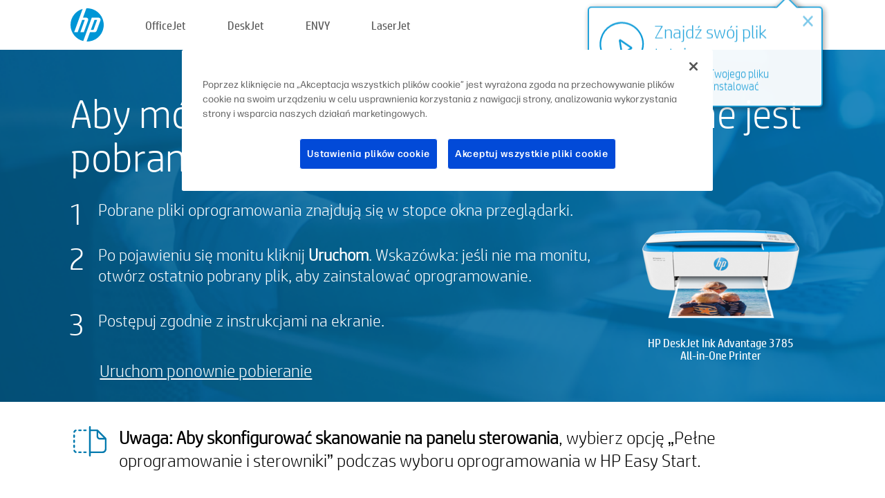

--- FILE ---
content_type: text/html;charset=UTF-8
request_url: https://123.hp.com/pl/pl/devices/DJ3785IA/downloading;jsessionid=B35BA2FB32B1A4D111AB1FD05CB623D8;jsessionid=9B54A97F55854B20D4A7EF56D080D3E1;jsessionid=63D4D499ACDBA9BF459A7A07F798CF66;jsessionid=564DC46E268864AC0CDBA9ED522A41E9;jsessionid=86FE7E30BE595EE3EF8E51B149BAD6BA;jsessionid=4714D1B4C94183E33A7D62E589B773AE;jsessionid=1D36E98B3C5B05234287EDEDABF273F7;jsessionid=A0B899B45E4DD4B3024941AD3FA260B8;jsessionid=91504ADB339535A3BB26748B3A361C7C;jsessionid=DA023B95B93E114BB2FCB84A4B5E19DD;jsessionid=A919B0ECAF1C7307FCE198AC431F12EE;jsessionid=EF2DCFA1056D17126A45E73EEA3B8ACB;jsessionid=11DFD0F5E56A4FB50A7A481370A40A86;jsessionid=5F4A31CE470D7271CC081C3D39E5484A
body_size: 6163
content:
<!doctype html>
<html
  country="PL" lang="pl" dir="ltr"
>
  <head>
    
    <meta content="IE=edge" http-equiv="X-UA-Compatible" />
    <meta content="hpi" name="company_code" />
    <meta content="IPG" name="bu" />
    <meta content="text/html; charset=UTF-8" http-equiv="Content-Type" />
    <!-- <meta content="Welcome to the simplest way to setup your printer from a computer or mobile device. Easily download software, connect to a network, and print across devices." name="description" /> -->
    <meta name="description" content="Witamy w oficjalnej witrynie HP®, za pomocą której można skonfigurować drukarkę.  Rozpocznij pracę z nową drukarką od pobrania oprogramowania.  Będziesz mieć możliwość podłączenia drukarki do sieci i drukowania z różnych urządzeń." />
    <meta content="hpexpnontridion" name="hp_design_version" />
    <meta
      content="hp drivers, hp driver, hp downloads, hp download drivers, hp printer drivers, hp printers drivers, hp scanner drivers, hp printer driver, hp print drivers, hp printer drivers download"
      name="keywords"
    />
    <meta content="support.drivers" name="lifecycle" />
    <meta content="Solutions" name="page_content" />
    <meta content="follow, index" name="robots" />
    <meta content="Segment Neutral" name="segment" />
    <meta name="target_country" content="pl" />
    <meta content=" R11849 " name="web_section_id" />
    <meta content="True" name="HandheldFriendly" />
    <meta content="width=device-width, initial-scale=1.0" name="viewport" />

    <!-- CSS  -->
    <link media="screen" rel="stylesheet" href="/resources/assets/css/page/123fontstyles.css" />
    <link media="screen" rel="stylesheet" href="/resources/assets/dist/application.min.css" />
    <link rel="stylesheet" href="/resources/assets/css/vendor/jquery.typeahead.min.css" type="text/css" />

    <!--  JavaScript -->
    <script src="/resources/assets/js/vendor/jquery/jquery-3.7.1.min.js"></script>

    <script defer="defer" src="/resources/assets/js/vendor/jquery/can.jquery.min.js" type="text/javascript"></script>

    <script async src="//www.hp.com/cma/ng/lib/exceptions/privacy-banner.js"></script>
    <script defer="defer" src="/resources/assets/js/page/tooltipster.main.min.js" type="text/javascript"></script>
    <script
      defer="defer"
      src="/resources/assets/js/page/tooltipster.bundle.min.js"
      type="text/javascript"
    ></script>
    <script defer="defer" src="https://www8.hp.com/caas/header-footer/pl/pl/default/latest.r?contentType=js&amp;hide_country_selector=true" type="text/javascript"></script>
    <script defer="defer" src="/resources/assets/js/vendor/base.min.js" type="text/javascript"></script>
    <script defer="defer" src="/resources/assets/dist/application.min.js" type="text/javascript"></script>

    <script type="text/javascript">
      //UDL Analytics - GTM tag
      (function (w, d, s, l, i) {
        w[l] = w[l] || [];
        w[l].push({
          "gtm.start": new Date().getTime(),
          event: "gtm.js",
        });
        var f = d.getElementsByTagName(s)[0],
          j = d.createElement(s),
          dl = l != "dataLayer" ? "&amp;l=" + l : "";
        j.async = true;
        j.src = "https://www.googletagmanager.com/gtm.js?id=" + i + dl;
        f.parentNode.insertBefore(j, f);
      })(window, document, "script", "dataLayer", "GTM-MZXB4R4");
    </script>
  
    <title>123.hp.com - HP DeskJet Ink Advantage 3785 All-in-One Printer SW Download</title>
    <link rel="stylesheet" href="/resources/assets/css/page/downloading.css" type="text/css" />
    <link rel="stylesheet" href="/resources/assets/css/page/swls-delay.css" type="text/css" />
    <link rel="stylesheet" href="/resources/assets/css/page/flex-design.css" type="text/css" />
    <script defer="defer" src="/resources/assets/js/vendor/bodymovin.js" type="text/javascript"></script>
    <script defer="defer" src="/resources/assets/js/page/downloading.js" type="text/javascript"></script>
    <script src="https://cdn.optimizely.com/js/11773710518.js"></script>
    <script type="text/javascript">
      var pageName = "downloading_sw_" + "DJ3785IA".toLowerCase();

      //UDL Analytics - data layer
      dataLayer.push({
        event: "e_pageView",
        pageNameL5: pageName,
      });
    </script>
  </head>
  <body>
    <div
      class="header-123"
      id="header-123"
    >
      <div class="header-container">
        <div class="hp-logo">
          <a
            href="/pl/pl/"
            title="123.hp.com — Konfigurowanie drukarki z oficjalnej witryny HP®"
          >
            <img alt="123.hp.com — Konfigurowanie drukarki z oficjalnej witryny HP®" src="/resources/assets/img/hp-logo.svg" />
          </a>
        </div>
        <ul class="header-menu">
          <li>
            <a href="/pl/pl/printers/officejet"
              >OfficeJet</a
            >
          </li>
          <li>
            <a href="/pl/pl/printers/deskjet"
              >DeskJet</a
            >
          </li>
          <li>
            <a href="/pl/pl/printers/envy">ENVY</a>
          </li>
          <li>
            <a href="/pl/pl/printers/laserjet"
              >LaserJet</a
            >
          </li>
        </ul>
      </div>
    </div>
    <div>
      <input id="deviceId" value="DJ3785IA" type="hidden" />
      <input id="supportUrl" value="https://h20180.www2.hp.com/apps/Nav?h_product=12099990&amp;h_client=S-A-10020-1&amp;h_lang=pl&amp;h_cc=pl&amp;h_pagetype=s-002" type="hidden" />
      <input id="languageDirection" value="ltr" type="hidden" />
      <input id="videoUrl" value="" type="hidden" />
      <input id="driverUrl" value="https://ftp.hp.com/pub/softlib/software12/HP_Quick_Start/osx/HP_Easy_Start/HP_Easy_Start.app.zip" type="hidden" />
      <input id="browser" value="Chrome 131.0" type="hidden" />
      <input id="isIE" value="false" type="hidden" />
      <input id="isEdge" value="false" type="hidden" />
      <input id="isMacOs" value="true" type="hidden" />
      <input id="lang" value="pl" type="hidden" />
      <input id="printerSetupUrl" value="https://support.hp.com/pl-pl/printer-setup" type="hidden" />
      <input id="printerTroubleshootUrl" value="https://support.hp.com/printer-setup" type="hidden" />
      <input id="printerVideoUrl" value="https://support.hp.com" type="hidden" />
      <input id="appStoreUrl" value="" type="hidden" />
    </div>
    <div id="one23-overlay"></div>
    <main class="vertical">
      <div class="horizontal centered top-content standard-bg">
        <div class="main-content vertical">
          <div class="page-header vertical centered shrink-off">Aby móc drukować i skanować, konieczne jest pobranie oprogramowania</div>
          <div class="horizontal top-content space-between">
            <div class="vertical">
              <div class="content-text">
      <div>
        
        
        
        <div id="download-instructions">
          <ol>
            <li>
              <span>Pobrane pliki oprogramowania znajdują się w stopce okna przeglądarki.</span>
            </li>
            <li>
              <span>Po pojawieniu się monitu kliknij <b>Uruchom</b>. Wskazówka: jeśli nie ma monitu, otwórz ostatnio pobrany plik, aby zainstalować oprogramowanie.</span>
            </li>
            <li>
              <span>Postępuj zgodnie z instrukcjami na ekranie.</span>
            </li>
          </ol>
        </div>
      </div>
    </div>
              <div
                class="trouble-link"
                id="trouble-restart"
              ><a id="restart-link" href="JavaScript:void(0)">Uruchom ponownie pobieranie</a></div>
            </div>
            <div class="vertical side-images">
              <div class="printer-container">
                
                <div class="printer-image">
                  
                  <img
                    alt="Printer"
                    class="printer-image"
                    src="/resources/printer_images/DJ3785IA/290x245.png"
                  />
                </div>
                <div class="printer-title">HP DeskJet Ink Advantage 3785 All-in-One Printer</div>
              </div>
            </div>
          </div>
        </div>
      </div>
      <div class="horizontal centered">
        <div class="main-content vertical">
          <div class="support-list">
            <div class="support-item">
              <div class="support-header horizontal">
                <div class="support-header-icon">
                  <img src="/resources/assets/img/scan_icon.svg" />
                </div>
                <div class="support-note"><b>Uwaga: Aby skonfigurować skanowanie na panelu sterowania</b>, wybierz opcję „Pełne oprogramowanie i sterowniki” podczas wyboru oprogramowania w HP Easy Start.</div>
              </div>
            </div>
            <div class="top-horizontal-line"></div>
            <div class="support-item">
              <div class="support-header horizontal support-header-printer">
                <div class="support-header-icon troubleshoot">
                  <img src="/resources/assets/img/support_icon_printer.svg" />
                </div>
                <div class="support-printer">Potrzebujesz pomocy w rozwiązywaniu problemów podczas konfiguracji drukarki?<br> <a id="printer-troubleshoot-url">Rozwiąż problemy z konfiguracją</a></div>
              </div>
              <div class="support-header horizontal support-header-printer">
                <div class="support-header-icon video">
                  <img src="/resources/assets/img/support_icon_video.svg" />
                </div>
                <div class="support-printer">Znajdź dodatkowe informacje i filmy dotyczące konfiguracji<br> <a id="printer-setup-url">Odwiedź stronę pomocy technicznej HP</a></div>
              </div>
            </div>
          </div>
          <div id="country-selector-container">
      <div
        id="country-selector"
      >
        <i
          id="tooltip-image"
          class="sprite-sheet-flags sprite-flag sprite-flag-pl"
        ></i>
        <a class="tooltip country-tooltip" id="tooltip-text">Polska</a>
        <div class="down-tooltip" id="country-selector-tooltip" style="left: 0px; bottom: 35px; display: none">
          <div id="supported-countries">
      <div>
        <div>
          <div class="country-selector-header">Wybierz swoją lokalizację/język</div>
          <table class="country-selector-table">
            <!-- Row 1 -->
            <tr>
              <td id="country-item">
      <div>
        <i
          class="sprite-sheet-flags sprite-flag sprite-flag-au"
        ></i>
        <a
          href="/au/en/devices/DJ3785IA/downloading;jsessionid=B35BA2FB32B1A4D111AB1FD05CB623D8;jsessionid=9B54A97F55854B20D4A7EF56D080D3E1;jsessionid=63D4D499ACDBA9BF459A7A07F798CF66;jsessionid=564DC46E268864AC0CDBA9ED522A41E9;jsessionid=86FE7E30BE595EE3EF8E51B149BAD6BA;jsessionid=4714D1B4C94183E33A7D62E589B773AE;jsessionid=1D36E98B3C5B05234287EDEDABF273F7;jsessionid=A0B899B45E4DD4B3024941AD3FA260B8;jsessionid=91504ADB339535A3BB26748B3A361C7C;jsessionid=DA023B95B93E114BB2FCB84A4B5E19DD;jsessionid=A919B0ECAF1C7307FCE198AC431F12EE;jsessionid=EF2DCFA1056D17126A45E73EEA3B8ACB;jsessionid=11DFD0F5E56A4FB50A7A481370A40A86;jsessionid=5F4A31CE470D7271CC081C3D39E5484A"
          id="au_en"
        >Australia</a>
      </div>
    </td>
              <td id="country-item">
      <div>
        <i
          class="sprite-sheet-flags sprite-flag sprite-flag-in"
        ></i>
        <a
          href="/in/en/devices/DJ3785IA/downloading;jsessionid=B35BA2FB32B1A4D111AB1FD05CB623D8;jsessionid=9B54A97F55854B20D4A7EF56D080D3E1;jsessionid=63D4D499ACDBA9BF459A7A07F798CF66;jsessionid=564DC46E268864AC0CDBA9ED522A41E9;jsessionid=86FE7E30BE595EE3EF8E51B149BAD6BA;jsessionid=4714D1B4C94183E33A7D62E589B773AE;jsessionid=1D36E98B3C5B05234287EDEDABF273F7;jsessionid=A0B899B45E4DD4B3024941AD3FA260B8;jsessionid=91504ADB339535A3BB26748B3A361C7C;jsessionid=DA023B95B93E114BB2FCB84A4B5E19DD;jsessionid=A919B0ECAF1C7307FCE198AC431F12EE;jsessionid=EF2DCFA1056D17126A45E73EEA3B8ACB;jsessionid=11DFD0F5E56A4FB50A7A481370A40A86;jsessionid=5F4A31CE470D7271CC081C3D39E5484A"
          id="in_en"
        >India</a>
      </div>
    </td>
              <td id="country-item">
      <div>
        <i
          class="sprite-sheet-flags sprite-flag sprite-flag-pl"
        ></i>
        <a
          href="/pl/pl/devices/DJ3785IA/downloading;jsessionid=B35BA2FB32B1A4D111AB1FD05CB623D8;jsessionid=9B54A97F55854B20D4A7EF56D080D3E1;jsessionid=63D4D499ACDBA9BF459A7A07F798CF66;jsessionid=564DC46E268864AC0CDBA9ED522A41E9;jsessionid=86FE7E30BE595EE3EF8E51B149BAD6BA;jsessionid=4714D1B4C94183E33A7D62E589B773AE;jsessionid=1D36E98B3C5B05234287EDEDABF273F7;jsessionid=A0B899B45E4DD4B3024941AD3FA260B8;jsessionid=91504ADB339535A3BB26748B3A361C7C;jsessionid=DA023B95B93E114BB2FCB84A4B5E19DD;jsessionid=A919B0ECAF1C7307FCE198AC431F12EE;jsessionid=EF2DCFA1056D17126A45E73EEA3B8ACB;jsessionid=11DFD0F5E56A4FB50A7A481370A40A86;jsessionid=5F4A31CE470D7271CC081C3D39E5484A"
          id="pl_pl"
        >Polska</a>
      </div>
    </td>
              <td id="country-item">
      <div>
        <i
          class="sprite-sheet-flags sprite-flag sprite-flag-us"
        ></i>
        <a
          href="/us/en/devices/DJ3785IA/downloading;jsessionid=B35BA2FB32B1A4D111AB1FD05CB623D8;jsessionid=9B54A97F55854B20D4A7EF56D080D3E1;jsessionid=63D4D499ACDBA9BF459A7A07F798CF66;jsessionid=564DC46E268864AC0CDBA9ED522A41E9;jsessionid=86FE7E30BE595EE3EF8E51B149BAD6BA;jsessionid=4714D1B4C94183E33A7D62E589B773AE;jsessionid=1D36E98B3C5B05234287EDEDABF273F7;jsessionid=A0B899B45E4DD4B3024941AD3FA260B8;jsessionid=91504ADB339535A3BB26748B3A361C7C;jsessionid=DA023B95B93E114BB2FCB84A4B5E19DD;jsessionid=A919B0ECAF1C7307FCE198AC431F12EE;jsessionid=EF2DCFA1056D17126A45E73EEA3B8ACB;jsessionid=11DFD0F5E56A4FB50A7A481370A40A86;jsessionid=5F4A31CE470D7271CC081C3D39E5484A"
          id="us_en"
        >United States</a>
      </div>
    </td>
            </tr>

            <!-- Row 2 -->
            <tr>
              <td id="country-item">
      <div>
        <i
          class="sprite-sheet-flags sprite-flag sprite-flag-at"
        ></i>
        <a
          href="/at/de/devices/DJ3785IA/downloading;jsessionid=B35BA2FB32B1A4D111AB1FD05CB623D8;jsessionid=9B54A97F55854B20D4A7EF56D080D3E1;jsessionid=63D4D499ACDBA9BF459A7A07F798CF66;jsessionid=564DC46E268864AC0CDBA9ED522A41E9;jsessionid=86FE7E30BE595EE3EF8E51B149BAD6BA;jsessionid=4714D1B4C94183E33A7D62E589B773AE;jsessionid=1D36E98B3C5B05234287EDEDABF273F7;jsessionid=A0B899B45E4DD4B3024941AD3FA260B8;jsessionid=91504ADB339535A3BB26748B3A361C7C;jsessionid=DA023B95B93E114BB2FCB84A4B5E19DD;jsessionid=A919B0ECAF1C7307FCE198AC431F12EE;jsessionid=EF2DCFA1056D17126A45E73EEA3B8ACB;jsessionid=11DFD0F5E56A4FB50A7A481370A40A86;jsessionid=5F4A31CE470D7271CC081C3D39E5484A"
          id="at_de"
        >Austria</a>
      </div>
    </td>
              <td id="country-item">
      <div>
        <i
          class="sprite-sheet-flags sprite-flag sprite-flag-ie"
        ></i>
        <a
          href="/ie/en/devices/DJ3785IA/downloading;jsessionid=B35BA2FB32B1A4D111AB1FD05CB623D8;jsessionid=9B54A97F55854B20D4A7EF56D080D3E1;jsessionid=63D4D499ACDBA9BF459A7A07F798CF66;jsessionid=564DC46E268864AC0CDBA9ED522A41E9;jsessionid=86FE7E30BE595EE3EF8E51B149BAD6BA;jsessionid=4714D1B4C94183E33A7D62E589B773AE;jsessionid=1D36E98B3C5B05234287EDEDABF273F7;jsessionid=A0B899B45E4DD4B3024941AD3FA260B8;jsessionid=91504ADB339535A3BB26748B3A361C7C;jsessionid=DA023B95B93E114BB2FCB84A4B5E19DD;jsessionid=A919B0ECAF1C7307FCE198AC431F12EE;jsessionid=EF2DCFA1056D17126A45E73EEA3B8ACB;jsessionid=11DFD0F5E56A4FB50A7A481370A40A86;jsessionid=5F4A31CE470D7271CC081C3D39E5484A"
          id="ie_en"
        >Ireland</a>
      </div>
    </td>
              <td id="country-item">
      <div>
        <i
          class="sprite-sheet-flags sprite-flag sprite-flag-pt"
        ></i>
        <a
          href="/pt/pt/devices/DJ3785IA/downloading;jsessionid=B35BA2FB32B1A4D111AB1FD05CB623D8;jsessionid=9B54A97F55854B20D4A7EF56D080D3E1;jsessionid=63D4D499ACDBA9BF459A7A07F798CF66;jsessionid=564DC46E268864AC0CDBA9ED522A41E9;jsessionid=86FE7E30BE595EE3EF8E51B149BAD6BA;jsessionid=4714D1B4C94183E33A7D62E589B773AE;jsessionid=1D36E98B3C5B05234287EDEDABF273F7;jsessionid=A0B899B45E4DD4B3024941AD3FA260B8;jsessionid=91504ADB339535A3BB26748B3A361C7C;jsessionid=DA023B95B93E114BB2FCB84A4B5E19DD;jsessionid=A919B0ECAF1C7307FCE198AC431F12EE;jsessionid=EF2DCFA1056D17126A45E73EEA3B8ACB;jsessionid=11DFD0F5E56A4FB50A7A481370A40A86;jsessionid=5F4A31CE470D7271CC081C3D39E5484A"
          id="pt_pt"
        >Portugal</a>
      </div>
    </td>
              <td id="country-item">
      <div>
        <i
          class="sprite-sheet-flags sprite-flag sprite-flag-bg"
        ></i>
        <a
          href="/bg/bg/devices/DJ3785IA/downloading;jsessionid=B35BA2FB32B1A4D111AB1FD05CB623D8;jsessionid=9B54A97F55854B20D4A7EF56D080D3E1;jsessionid=63D4D499ACDBA9BF459A7A07F798CF66;jsessionid=564DC46E268864AC0CDBA9ED522A41E9;jsessionid=86FE7E30BE595EE3EF8E51B149BAD6BA;jsessionid=4714D1B4C94183E33A7D62E589B773AE;jsessionid=1D36E98B3C5B05234287EDEDABF273F7;jsessionid=A0B899B45E4DD4B3024941AD3FA260B8;jsessionid=91504ADB339535A3BB26748B3A361C7C;jsessionid=DA023B95B93E114BB2FCB84A4B5E19DD;jsessionid=A919B0ECAF1C7307FCE198AC431F12EE;jsessionid=EF2DCFA1056D17126A45E73EEA3B8ACB;jsessionid=11DFD0F5E56A4FB50A7A481370A40A86;jsessionid=5F4A31CE470D7271CC081C3D39E5484A"
          id="bg_bg"
        >България</a>
      </div>
    </td>
            </tr>

            <!-- Row 3 -->
            <tr>
              <td id="country-item">
      <div>
        <i
          class="sprite-sheet-flags sprite-flag sprite-flag-be"
        ></i>
        <a
          href="/be/nl/devices/DJ3785IA/downloading;jsessionid=B35BA2FB32B1A4D111AB1FD05CB623D8;jsessionid=9B54A97F55854B20D4A7EF56D080D3E1;jsessionid=63D4D499ACDBA9BF459A7A07F798CF66;jsessionid=564DC46E268864AC0CDBA9ED522A41E9;jsessionid=86FE7E30BE595EE3EF8E51B149BAD6BA;jsessionid=4714D1B4C94183E33A7D62E589B773AE;jsessionid=1D36E98B3C5B05234287EDEDABF273F7;jsessionid=A0B899B45E4DD4B3024941AD3FA260B8;jsessionid=91504ADB339535A3BB26748B3A361C7C;jsessionid=DA023B95B93E114BB2FCB84A4B5E19DD;jsessionid=A919B0ECAF1C7307FCE198AC431F12EE;jsessionid=EF2DCFA1056D17126A45E73EEA3B8ACB;jsessionid=11DFD0F5E56A4FB50A7A481370A40A86;jsessionid=5F4A31CE470D7271CC081C3D39E5484A"
          id="be_nl"
        >België</a>
      </div>
    </td>
              <td id="country-item">
      <div>
        <i
          class="sprite-sheet-flags sprite-flag sprite-flag-it"
        ></i>
        <a
          href="/it/it/devices/DJ3785IA/downloading;jsessionid=B35BA2FB32B1A4D111AB1FD05CB623D8;jsessionid=9B54A97F55854B20D4A7EF56D080D3E1;jsessionid=63D4D499ACDBA9BF459A7A07F798CF66;jsessionid=564DC46E268864AC0CDBA9ED522A41E9;jsessionid=86FE7E30BE595EE3EF8E51B149BAD6BA;jsessionid=4714D1B4C94183E33A7D62E589B773AE;jsessionid=1D36E98B3C5B05234287EDEDABF273F7;jsessionid=A0B899B45E4DD4B3024941AD3FA260B8;jsessionid=91504ADB339535A3BB26748B3A361C7C;jsessionid=DA023B95B93E114BB2FCB84A4B5E19DD;jsessionid=A919B0ECAF1C7307FCE198AC431F12EE;jsessionid=EF2DCFA1056D17126A45E73EEA3B8ACB;jsessionid=11DFD0F5E56A4FB50A7A481370A40A86;jsessionid=5F4A31CE470D7271CC081C3D39E5484A"
          id="it_it"
        >Italia</a>
      </div>
    </td>
              <td id="country-item">
      <div>
        <i
          class="sprite-sheet-flags sprite-flag sprite-flag-pr"
        ></i>
        <a
          href="/pr/en/devices/DJ3785IA/downloading;jsessionid=B35BA2FB32B1A4D111AB1FD05CB623D8;jsessionid=9B54A97F55854B20D4A7EF56D080D3E1;jsessionid=63D4D499ACDBA9BF459A7A07F798CF66;jsessionid=564DC46E268864AC0CDBA9ED522A41E9;jsessionid=86FE7E30BE595EE3EF8E51B149BAD6BA;jsessionid=4714D1B4C94183E33A7D62E589B773AE;jsessionid=1D36E98B3C5B05234287EDEDABF273F7;jsessionid=A0B899B45E4DD4B3024941AD3FA260B8;jsessionid=91504ADB339535A3BB26748B3A361C7C;jsessionid=DA023B95B93E114BB2FCB84A4B5E19DD;jsessionid=A919B0ECAF1C7307FCE198AC431F12EE;jsessionid=EF2DCFA1056D17126A45E73EEA3B8ACB;jsessionid=11DFD0F5E56A4FB50A7A481370A40A86;jsessionid=5F4A31CE470D7271CC081C3D39E5484A"
          id="pr_en"
        >Puerto Rico</a>
      </div>
    </td>
              <td id="country-item">
      <div>
        <i
          class="sprite-sheet-flags sprite-flag sprite-flag-gr"
        ></i>
        <a
          href="/gr/el/devices/DJ3785IA/downloading;jsessionid=B35BA2FB32B1A4D111AB1FD05CB623D8;jsessionid=9B54A97F55854B20D4A7EF56D080D3E1;jsessionid=63D4D499ACDBA9BF459A7A07F798CF66;jsessionid=564DC46E268864AC0CDBA9ED522A41E9;jsessionid=86FE7E30BE595EE3EF8E51B149BAD6BA;jsessionid=4714D1B4C94183E33A7D62E589B773AE;jsessionid=1D36E98B3C5B05234287EDEDABF273F7;jsessionid=A0B899B45E4DD4B3024941AD3FA260B8;jsessionid=91504ADB339535A3BB26748B3A361C7C;jsessionid=DA023B95B93E114BB2FCB84A4B5E19DD;jsessionid=A919B0ECAF1C7307FCE198AC431F12EE;jsessionid=EF2DCFA1056D17126A45E73EEA3B8ACB;jsessionid=11DFD0F5E56A4FB50A7A481370A40A86;jsessionid=5F4A31CE470D7271CC081C3D39E5484A"
          id="gr_el"
        >Ελλάδα</a>
      </div>
    </td>
            </tr>

            <!-- Row 4 -->
            <tr>
              <td id="country-item">
      <div>
        <i
          class="sprite-sheet-flags sprite-flag sprite-flag-be"
        ></i>
        <a
          href="/be/fr/devices/DJ3785IA/downloading;jsessionid=B35BA2FB32B1A4D111AB1FD05CB623D8;jsessionid=9B54A97F55854B20D4A7EF56D080D3E1;jsessionid=63D4D499ACDBA9BF459A7A07F798CF66;jsessionid=564DC46E268864AC0CDBA9ED522A41E9;jsessionid=86FE7E30BE595EE3EF8E51B149BAD6BA;jsessionid=4714D1B4C94183E33A7D62E589B773AE;jsessionid=1D36E98B3C5B05234287EDEDABF273F7;jsessionid=A0B899B45E4DD4B3024941AD3FA260B8;jsessionid=91504ADB339535A3BB26748B3A361C7C;jsessionid=DA023B95B93E114BB2FCB84A4B5E19DD;jsessionid=A919B0ECAF1C7307FCE198AC431F12EE;jsessionid=EF2DCFA1056D17126A45E73EEA3B8ACB;jsessionid=11DFD0F5E56A4FB50A7A481370A40A86;jsessionid=5F4A31CE470D7271CC081C3D39E5484A"
          id="be_fr"
        >Belgique</a>
      </div>
    </td>
              <td id="country-item">
      <div>
        <i
          class="sprite-sheet-flags sprite-flag sprite-flag-lv"
        ></i>
        <a
          href="/lv/lv/devices/DJ3785IA/downloading;jsessionid=B35BA2FB32B1A4D111AB1FD05CB623D8;jsessionid=9B54A97F55854B20D4A7EF56D080D3E1;jsessionid=63D4D499ACDBA9BF459A7A07F798CF66;jsessionid=564DC46E268864AC0CDBA9ED522A41E9;jsessionid=86FE7E30BE595EE3EF8E51B149BAD6BA;jsessionid=4714D1B4C94183E33A7D62E589B773AE;jsessionid=1D36E98B3C5B05234287EDEDABF273F7;jsessionid=A0B899B45E4DD4B3024941AD3FA260B8;jsessionid=91504ADB339535A3BB26748B3A361C7C;jsessionid=DA023B95B93E114BB2FCB84A4B5E19DD;jsessionid=A919B0ECAF1C7307FCE198AC431F12EE;jsessionid=EF2DCFA1056D17126A45E73EEA3B8ACB;jsessionid=11DFD0F5E56A4FB50A7A481370A40A86;jsessionid=5F4A31CE470D7271CC081C3D39E5484A"
          id="lv_lv"
        >Latvija</a>
      </div>
    </td>
              <td id="country-item">
      <div>
        <i
          class="sprite-sheet-flags sprite-flag sprite-flag-ro"
        ></i>
        <a
          href="/ro/ro/devices/DJ3785IA/downloading;jsessionid=B35BA2FB32B1A4D111AB1FD05CB623D8;jsessionid=9B54A97F55854B20D4A7EF56D080D3E1;jsessionid=63D4D499ACDBA9BF459A7A07F798CF66;jsessionid=564DC46E268864AC0CDBA9ED522A41E9;jsessionid=86FE7E30BE595EE3EF8E51B149BAD6BA;jsessionid=4714D1B4C94183E33A7D62E589B773AE;jsessionid=1D36E98B3C5B05234287EDEDABF273F7;jsessionid=A0B899B45E4DD4B3024941AD3FA260B8;jsessionid=91504ADB339535A3BB26748B3A361C7C;jsessionid=DA023B95B93E114BB2FCB84A4B5E19DD;jsessionid=A919B0ECAF1C7307FCE198AC431F12EE;jsessionid=EF2DCFA1056D17126A45E73EEA3B8ACB;jsessionid=11DFD0F5E56A4FB50A7A481370A40A86;jsessionid=5F4A31CE470D7271CC081C3D39E5484A"
          id="ro_ro"
        >România</a>
      </div>
    </td>
              <td id="country-item">
      <div>
        <i
          class="sprite-sheet-flags sprite-flag sprite-flag-cy"
        ></i>
        <a
          href="/cy/el/devices/DJ3785IA/downloading;jsessionid=B35BA2FB32B1A4D111AB1FD05CB623D8;jsessionid=9B54A97F55854B20D4A7EF56D080D3E1;jsessionid=63D4D499ACDBA9BF459A7A07F798CF66;jsessionid=564DC46E268864AC0CDBA9ED522A41E9;jsessionid=86FE7E30BE595EE3EF8E51B149BAD6BA;jsessionid=4714D1B4C94183E33A7D62E589B773AE;jsessionid=1D36E98B3C5B05234287EDEDABF273F7;jsessionid=A0B899B45E4DD4B3024941AD3FA260B8;jsessionid=91504ADB339535A3BB26748B3A361C7C;jsessionid=DA023B95B93E114BB2FCB84A4B5E19DD;jsessionid=A919B0ECAF1C7307FCE198AC431F12EE;jsessionid=EF2DCFA1056D17126A45E73EEA3B8ACB;jsessionid=11DFD0F5E56A4FB50A7A481370A40A86;jsessionid=5F4A31CE470D7271CC081C3D39E5484A"
          id="cy_el"
        >Κύπρος</a>
      </div>
    </td>
            </tr>

            <!-- Row 5 -->
            <tr>
              <td id="country-item">
      <div>
        <i
          class="sprite-sheet-flags sprite-flag sprite-flag-br"
        ></i>
        <a
          href="/br/pt/devices/DJ3785IA/downloading;jsessionid=B35BA2FB32B1A4D111AB1FD05CB623D8;jsessionid=9B54A97F55854B20D4A7EF56D080D3E1;jsessionid=63D4D499ACDBA9BF459A7A07F798CF66;jsessionid=564DC46E268864AC0CDBA9ED522A41E9;jsessionid=86FE7E30BE595EE3EF8E51B149BAD6BA;jsessionid=4714D1B4C94183E33A7D62E589B773AE;jsessionid=1D36E98B3C5B05234287EDEDABF273F7;jsessionid=A0B899B45E4DD4B3024941AD3FA260B8;jsessionid=91504ADB339535A3BB26748B3A361C7C;jsessionid=DA023B95B93E114BB2FCB84A4B5E19DD;jsessionid=A919B0ECAF1C7307FCE198AC431F12EE;jsessionid=EF2DCFA1056D17126A45E73EEA3B8ACB;jsessionid=11DFD0F5E56A4FB50A7A481370A40A86;jsessionid=5F4A31CE470D7271CC081C3D39E5484A"
          id="br_pt"
        >Brasil</a>
      </div>
    </td>
              <td id="country-item">
      <div>
        <i
          class="sprite-sheet-flags sprite-flag sprite-flag-lt"
        ></i>
        <a
          href="/lt/lt/devices/DJ3785IA/downloading;jsessionid=B35BA2FB32B1A4D111AB1FD05CB623D8;jsessionid=9B54A97F55854B20D4A7EF56D080D3E1;jsessionid=63D4D499ACDBA9BF459A7A07F798CF66;jsessionid=564DC46E268864AC0CDBA9ED522A41E9;jsessionid=86FE7E30BE595EE3EF8E51B149BAD6BA;jsessionid=4714D1B4C94183E33A7D62E589B773AE;jsessionid=1D36E98B3C5B05234287EDEDABF273F7;jsessionid=A0B899B45E4DD4B3024941AD3FA260B8;jsessionid=91504ADB339535A3BB26748B3A361C7C;jsessionid=DA023B95B93E114BB2FCB84A4B5E19DD;jsessionid=A919B0ECAF1C7307FCE198AC431F12EE;jsessionid=EF2DCFA1056D17126A45E73EEA3B8ACB;jsessionid=11DFD0F5E56A4FB50A7A481370A40A86;jsessionid=5F4A31CE470D7271CC081C3D39E5484A"
          id="lt_lt"
        >Lietuva</a>
      </div>
    </td>
              <td id="country-item">
      <div>
        <i
          class="sprite-sheet-flags sprite-flag sprite-flag-ch"
        ></i>
        <a
          href="/ch/de/devices/DJ3785IA/downloading;jsessionid=B35BA2FB32B1A4D111AB1FD05CB623D8;jsessionid=9B54A97F55854B20D4A7EF56D080D3E1;jsessionid=63D4D499ACDBA9BF459A7A07F798CF66;jsessionid=564DC46E268864AC0CDBA9ED522A41E9;jsessionid=86FE7E30BE595EE3EF8E51B149BAD6BA;jsessionid=4714D1B4C94183E33A7D62E589B773AE;jsessionid=1D36E98B3C5B05234287EDEDABF273F7;jsessionid=A0B899B45E4DD4B3024941AD3FA260B8;jsessionid=91504ADB339535A3BB26748B3A361C7C;jsessionid=DA023B95B93E114BB2FCB84A4B5E19DD;jsessionid=A919B0ECAF1C7307FCE198AC431F12EE;jsessionid=EF2DCFA1056D17126A45E73EEA3B8ACB;jsessionid=11DFD0F5E56A4FB50A7A481370A40A86;jsessionid=5F4A31CE470D7271CC081C3D39E5484A"
          id="ch_de"
        >Schweiz</a>
      </div>
    </td>
              <td id="country-item">
      <div>
        <i
          class="sprite-sheet-flags sprite-flag sprite-flag-ru"
        ></i>
        <a
          href="/ru/ru/devices/DJ3785IA/downloading;jsessionid=B35BA2FB32B1A4D111AB1FD05CB623D8;jsessionid=9B54A97F55854B20D4A7EF56D080D3E1;jsessionid=63D4D499ACDBA9BF459A7A07F798CF66;jsessionid=564DC46E268864AC0CDBA9ED522A41E9;jsessionid=86FE7E30BE595EE3EF8E51B149BAD6BA;jsessionid=4714D1B4C94183E33A7D62E589B773AE;jsessionid=1D36E98B3C5B05234287EDEDABF273F7;jsessionid=A0B899B45E4DD4B3024941AD3FA260B8;jsessionid=91504ADB339535A3BB26748B3A361C7C;jsessionid=DA023B95B93E114BB2FCB84A4B5E19DD;jsessionid=A919B0ECAF1C7307FCE198AC431F12EE;jsessionid=EF2DCFA1056D17126A45E73EEA3B8ACB;jsessionid=11DFD0F5E56A4FB50A7A481370A40A86;jsessionid=5F4A31CE470D7271CC081C3D39E5484A"
          id="ru_ru"
        >Россия</a>
      </div>
    </td>
            </tr>

            <!-- Row 6 -->
            <tr>
              <td id="country-item">
      <div>
        <i
          class="sprite-sheet-flags sprite-flag sprite-flag-ca"
        ></i>
        <a
          href="/ca/en/devices/DJ3785IA/downloading;jsessionid=B35BA2FB32B1A4D111AB1FD05CB623D8;jsessionid=9B54A97F55854B20D4A7EF56D080D3E1;jsessionid=63D4D499ACDBA9BF459A7A07F798CF66;jsessionid=564DC46E268864AC0CDBA9ED522A41E9;jsessionid=86FE7E30BE595EE3EF8E51B149BAD6BA;jsessionid=4714D1B4C94183E33A7D62E589B773AE;jsessionid=1D36E98B3C5B05234287EDEDABF273F7;jsessionid=A0B899B45E4DD4B3024941AD3FA260B8;jsessionid=91504ADB339535A3BB26748B3A361C7C;jsessionid=DA023B95B93E114BB2FCB84A4B5E19DD;jsessionid=A919B0ECAF1C7307FCE198AC431F12EE;jsessionid=EF2DCFA1056D17126A45E73EEA3B8ACB;jsessionid=11DFD0F5E56A4FB50A7A481370A40A86;jsessionid=5F4A31CE470D7271CC081C3D39E5484A"
          id="ca_en"
        >Canada</a>
      </div>
    </td>
              <td id="country-item">
      <div>
        <i
          class="sprite-sheet-flags sprite-flag sprite-flag-lu"
        ></i>
        <a
          href="/lu/fr/devices/DJ3785IA/downloading;jsessionid=B35BA2FB32B1A4D111AB1FD05CB623D8;jsessionid=9B54A97F55854B20D4A7EF56D080D3E1;jsessionid=63D4D499ACDBA9BF459A7A07F798CF66;jsessionid=564DC46E268864AC0CDBA9ED522A41E9;jsessionid=86FE7E30BE595EE3EF8E51B149BAD6BA;jsessionid=4714D1B4C94183E33A7D62E589B773AE;jsessionid=1D36E98B3C5B05234287EDEDABF273F7;jsessionid=A0B899B45E4DD4B3024941AD3FA260B8;jsessionid=91504ADB339535A3BB26748B3A361C7C;jsessionid=DA023B95B93E114BB2FCB84A4B5E19DD;jsessionid=A919B0ECAF1C7307FCE198AC431F12EE;jsessionid=EF2DCFA1056D17126A45E73EEA3B8ACB;jsessionid=11DFD0F5E56A4FB50A7A481370A40A86;jsessionid=5F4A31CE470D7271CC081C3D39E5484A"
          id="lu_fr"
        >Luxembourg</a>
      </div>
    </td>
              <td id="country-item">
      <div>
        <i
          class="sprite-sheet-flags sprite-flag sprite-flag-si"
        ></i>
        <a
          href="/si/sl/devices/DJ3785IA/downloading;jsessionid=B35BA2FB32B1A4D111AB1FD05CB623D8;jsessionid=9B54A97F55854B20D4A7EF56D080D3E1;jsessionid=63D4D499ACDBA9BF459A7A07F798CF66;jsessionid=564DC46E268864AC0CDBA9ED522A41E9;jsessionid=86FE7E30BE595EE3EF8E51B149BAD6BA;jsessionid=4714D1B4C94183E33A7D62E589B773AE;jsessionid=1D36E98B3C5B05234287EDEDABF273F7;jsessionid=A0B899B45E4DD4B3024941AD3FA260B8;jsessionid=91504ADB339535A3BB26748B3A361C7C;jsessionid=DA023B95B93E114BB2FCB84A4B5E19DD;jsessionid=A919B0ECAF1C7307FCE198AC431F12EE;jsessionid=EF2DCFA1056D17126A45E73EEA3B8ACB;jsessionid=11DFD0F5E56A4FB50A7A481370A40A86;jsessionid=5F4A31CE470D7271CC081C3D39E5484A"
          id="si_sl"
        >Slovenija</a>
      </div>
    </td>
              <td id="country-item">
      <div>
        <i
          class="sprite-sheet-flags sprite-flag sprite-flag-il"
        ></i>
        <a
          href="/il/he/devices/DJ3785IA/downloading;jsessionid=B35BA2FB32B1A4D111AB1FD05CB623D8;jsessionid=9B54A97F55854B20D4A7EF56D080D3E1;jsessionid=63D4D499ACDBA9BF459A7A07F798CF66;jsessionid=564DC46E268864AC0CDBA9ED522A41E9;jsessionid=86FE7E30BE595EE3EF8E51B149BAD6BA;jsessionid=4714D1B4C94183E33A7D62E589B773AE;jsessionid=1D36E98B3C5B05234287EDEDABF273F7;jsessionid=A0B899B45E4DD4B3024941AD3FA260B8;jsessionid=91504ADB339535A3BB26748B3A361C7C;jsessionid=DA023B95B93E114BB2FCB84A4B5E19DD;jsessionid=A919B0ECAF1C7307FCE198AC431F12EE;jsessionid=EF2DCFA1056D17126A45E73EEA3B8ACB;jsessionid=11DFD0F5E56A4FB50A7A481370A40A86;jsessionid=5F4A31CE470D7271CC081C3D39E5484A"
          id="il_he"
        >עברית</a>
      </div>
    </td>
            </tr>

            <!-- Row 7 -->
            <tr>
              <td id="country-item">
      <div>
        <i
          class="sprite-sheet-flags sprite-flag sprite-flag-ca"
        ></i>
        <a
          href="/ca/fr/devices/DJ3785IA/downloading;jsessionid=B35BA2FB32B1A4D111AB1FD05CB623D8;jsessionid=9B54A97F55854B20D4A7EF56D080D3E1;jsessionid=63D4D499ACDBA9BF459A7A07F798CF66;jsessionid=564DC46E268864AC0CDBA9ED522A41E9;jsessionid=86FE7E30BE595EE3EF8E51B149BAD6BA;jsessionid=4714D1B4C94183E33A7D62E589B773AE;jsessionid=1D36E98B3C5B05234287EDEDABF273F7;jsessionid=A0B899B45E4DD4B3024941AD3FA260B8;jsessionid=91504ADB339535A3BB26748B3A361C7C;jsessionid=DA023B95B93E114BB2FCB84A4B5E19DD;jsessionid=A919B0ECAF1C7307FCE198AC431F12EE;jsessionid=EF2DCFA1056D17126A45E73EEA3B8ACB;jsessionid=11DFD0F5E56A4FB50A7A481370A40A86;jsessionid=5F4A31CE470D7271CC081C3D39E5484A"
          id="ca_fr"
        >Canada - Français</a>
      </div>
    </td>
              <td id="country-item">
      <div>
        <i
          class="sprite-sheet-flags sprite-flag sprite-flag-hu"
        ></i>
        <a
          href="/hu/hu/devices/DJ3785IA/downloading;jsessionid=B35BA2FB32B1A4D111AB1FD05CB623D8;jsessionid=9B54A97F55854B20D4A7EF56D080D3E1;jsessionid=63D4D499ACDBA9BF459A7A07F798CF66;jsessionid=564DC46E268864AC0CDBA9ED522A41E9;jsessionid=86FE7E30BE595EE3EF8E51B149BAD6BA;jsessionid=4714D1B4C94183E33A7D62E589B773AE;jsessionid=1D36E98B3C5B05234287EDEDABF273F7;jsessionid=A0B899B45E4DD4B3024941AD3FA260B8;jsessionid=91504ADB339535A3BB26748B3A361C7C;jsessionid=DA023B95B93E114BB2FCB84A4B5E19DD;jsessionid=A919B0ECAF1C7307FCE198AC431F12EE;jsessionid=EF2DCFA1056D17126A45E73EEA3B8ACB;jsessionid=11DFD0F5E56A4FB50A7A481370A40A86;jsessionid=5F4A31CE470D7271CC081C3D39E5484A"
          id="hu_hu"
        >Magyarország</a>
      </div>
    </td>
              <td id="country-item">
      <div>
        <i
          class="sprite-sheet-flags sprite-flag sprite-flag-sk"
        ></i>
        <a
          href="/sk/sk/devices/DJ3785IA/downloading;jsessionid=B35BA2FB32B1A4D111AB1FD05CB623D8;jsessionid=9B54A97F55854B20D4A7EF56D080D3E1;jsessionid=63D4D499ACDBA9BF459A7A07F798CF66;jsessionid=564DC46E268864AC0CDBA9ED522A41E9;jsessionid=86FE7E30BE595EE3EF8E51B149BAD6BA;jsessionid=4714D1B4C94183E33A7D62E589B773AE;jsessionid=1D36E98B3C5B05234287EDEDABF273F7;jsessionid=A0B899B45E4DD4B3024941AD3FA260B8;jsessionid=91504ADB339535A3BB26748B3A361C7C;jsessionid=DA023B95B93E114BB2FCB84A4B5E19DD;jsessionid=A919B0ECAF1C7307FCE198AC431F12EE;jsessionid=EF2DCFA1056D17126A45E73EEA3B8ACB;jsessionid=11DFD0F5E56A4FB50A7A481370A40A86;jsessionid=5F4A31CE470D7271CC081C3D39E5484A"
          id="sk_sk"
        >Slovensko</a>
      </div>
    </td>
              <td id="country-item">
      <div>
        <i
          class="sprite-sheet-flags sprite-flag sprite-flag-ae"
        ></i>
        <a
          href="/ae/ar/devices/DJ3785IA/downloading;jsessionid=B35BA2FB32B1A4D111AB1FD05CB623D8;jsessionid=9B54A97F55854B20D4A7EF56D080D3E1;jsessionid=63D4D499ACDBA9BF459A7A07F798CF66;jsessionid=564DC46E268864AC0CDBA9ED522A41E9;jsessionid=86FE7E30BE595EE3EF8E51B149BAD6BA;jsessionid=4714D1B4C94183E33A7D62E589B773AE;jsessionid=1D36E98B3C5B05234287EDEDABF273F7;jsessionid=A0B899B45E4DD4B3024941AD3FA260B8;jsessionid=91504ADB339535A3BB26748B3A361C7C;jsessionid=DA023B95B93E114BB2FCB84A4B5E19DD;jsessionid=A919B0ECAF1C7307FCE198AC431F12EE;jsessionid=EF2DCFA1056D17126A45E73EEA3B8ACB;jsessionid=11DFD0F5E56A4FB50A7A481370A40A86;jsessionid=5F4A31CE470D7271CC081C3D39E5484A"
          id="ae_ar"
        >الشرق الأوسط</a>
      </div>
    </td>
            </tr>

            <!-- Row 8 -->
            <tr>
              <td id="country-item">
      <div>
        <i
          class="sprite-sheet-flags sprite-flag sprite-flag-cz"
        ></i>
        <a
          href="/cz/cs/devices/DJ3785IA/downloading;jsessionid=B35BA2FB32B1A4D111AB1FD05CB623D8;jsessionid=9B54A97F55854B20D4A7EF56D080D3E1;jsessionid=63D4D499ACDBA9BF459A7A07F798CF66;jsessionid=564DC46E268864AC0CDBA9ED522A41E9;jsessionid=86FE7E30BE595EE3EF8E51B149BAD6BA;jsessionid=4714D1B4C94183E33A7D62E589B773AE;jsessionid=1D36E98B3C5B05234287EDEDABF273F7;jsessionid=A0B899B45E4DD4B3024941AD3FA260B8;jsessionid=91504ADB339535A3BB26748B3A361C7C;jsessionid=DA023B95B93E114BB2FCB84A4B5E19DD;jsessionid=A919B0ECAF1C7307FCE198AC431F12EE;jsessionid=EF2DCFA1056D17126A45E73EEA3B8ACB;jsessionid=11DFD0F5E56A4FB50A7A481370A40A86;jsessionid=5F4A31CE470D7271CC081C3D39E5484A"
          id="cz_cs"
        >Česká republika</a>
      </div>
    </td>
              <td id="country-item">
      <div>
        <i
          class="sprite-sheet-flags sprite-flag sprite-flag-mt"
        ></i>
        <a
          href="/mt/en/devices/DJ3785IA/downloading;jsessionid=B35BA2FB32B1A4D111AB1FD05CB623D8;jsessionid=9B54A97F55854B20D4A7EF56D080D3E1;jsessionid=63D4D499ACDBA9BF459A7A07F798CF66;jsessionid=564DC46E268864AC0CDBA9ED522A41E9;jsessionid=86FE7E30BE595EE3EF8E51B149BAD6BA;jsessionid=4714D1B4C94183E33A7D62E589B773AE;jsessionid=1D36E98B3C5B05234287EDEDABF273F7;jsessionid=A0B899B45E4DD4B3024941AD3FA260B8;jsessionid=91504ADB339535A3BB26748B3A361C7C;jsessionid=DA023B95B93E114BB2FCB84A4B5E19DD;jsessionid=A919B0ECAF1C7307FCE198AC431F12EE;jsessionid=EF2DCFA1056D17126A45E73EEA3B8ACB;jsessionid=11DFD0F5E56A4FB50A7A481370A40A86;jsessionid=5F4A31CE470D7271CC081C3D39E5484A"
          id="mt_en"
        >Malta</a>
      </div>
    </td>
              <td id="country-item">
      <div>
        <i
          class="sprite-sheet-flags sprite-flag sprite-flag-ch"
        ></i>
        <a
          href="/ch/fr/devices/DJ3785IA/downloading;jsessionid=B35BA2FB32B1A4D111AB1FD05CB623D8;jsessionid=9B54A97F55854B20D4A7EF56D080D3E1;jsessionid=63D4D499ACDBA9BF459A7A07F798CF66;jsessionid=564DC46E268864AC0CDBA9ED522A41E9;jsessionid=86FE7E30BE595EE3EF8E51B149BAD6BA;jsessionid=4714D1B4C94183E33A7D62E589B773AE;jsessionid=1D36E98B3C5B05234287EDEDABF273F7;jsessionid=A0B899B45E4DD4B3024941AD3FA260B8;jsessionid=91504ADB339535A3BB26748B3A361C7C;jsessionid=DA023B95B93E114BB2FCB84A4B5E19DD;jsessionid=A919B0ECAF1C7307FCE198AC431F12EE;jsessionid=EF2DCFA1056D17126A45E73EEA3B8ACB;jsessionid=11DFD0F5E56A4FB50A7A481370A40A86;jsessionid=5F4A31CE470D7271CC081C3D39E5484A"
          id="ch_fr"
        >Suisse</a>
      </div>
    </td>
              <td id="country-item">
      <div>
        <i
          class="sprite-sheet-flags sprite-flag sprite-flag-sa"
        ></i>
        <a
          href="/sa/ar/devices/DJ3785IA/downloading;jsessionid=B35BA2FB32B1A4D111AB1FD05CB623D8;jsessionid=9B54A97F55854B20D4A7EF56D080D3E1;jsessionid=63D4D499ACDBA9BF459A7A07F798CF66;jsessionid=564DC46E268864AC0CDBA9ED522A41E9;jsessionid=86FE7E30BE595EE3EF8E51B149BAD6BA;jsessionid=4714D1B4C94183E33A7D62E589B773AE;jsessionid=1D36E98B3C5B05234287EDEDABF273F7;jsessionid=A0B899B45E4DD4B3024941AD3FA260B8;jsessionid=91504ADB339535A3BB26748B3A361C7C;jsessionid=DA023B95B93E114BB2FCB84A4B5E19DD;jsessionid=A919B0ECAF1C7307FCE198AC431F12EE;jsessionid=EF2DCFA1056D17126A45E73EEA3B8ACB;jsessionid=11DFD0F5E56A4FB50A7A481370A40A86;jsessionid=5F4A31CE470D7271CC081C3D39E5484A"
          id="sa_ar"
        >المملكة العربية السعودية</a>
      </div>
    </td>
            </tr>

            <!-- Row 9 -->
            <tr>
              <td id="country-item">
      <div>
        <i
          class="sprite-sheet-flags sprite-flag sprite-flag-dk"
        ></i>
        <a
          href="/dk/da/devices/DJ3785IA/downloading;jsessionid=B35BA2FB32B1A4D111AB1FD05CB623D8;jsessionid=9B54A97F55854B20D4A7EF56D080D3E1;jsessionid=63D4D499ACDBA9BF459A7A07F798CF66;jsessionid=564DC46E268864AC0CDBA9ED522A41E9;jsessionid=86FE7E30BE595EE3EF8E51B149BAD6BA;jsessionid=4714D1B4C94183E33A7D62E589B773AE;jsessionid=1D36E98B3C5B05234287EDEDABF273F7;jsessionid=A0B899B45E4DD4B3024941AD3FA260B8;jsessionid=91504ADB339535A3BB26748B3A361C7C;jsessionid=DA023B95B93E114BB2FCB84A4B5E19DD;jsessionid=A919B0ECAF1C7307FCE198AC431F12EE;jsessionid=EF2DCFA1056D17126A45E73EEA3B8ACB;jsessionid=11DFD0F5E56A4FB50A7A481370A40A86;jsessionid=5F4A31CE470D7271CC081C3D39E5484A"
          id="dk_da"
        >Danmark</a>
      </div>
    </td>
              <td id="country-item">
      <div>
        <i
          class="sprite-sheet-flags sprite-flag sprite-flag-mx"
        ></i>
        <a
          href="/mx/es/devices/DJ3785IA/downloading;jsessionid=B35BA2FB32B1A4D111AB1FD05CB623D8;jsessionid=9B54A97F55854B20D4A7EF56D080D3E1;jsessionid=63D4D499ACDBA9BF459A7A07F798CF66;jsessionid=564DC46E268864AC0CDBA9ED522A41E9;jsessionid=86FE7E30BE595EE3EF8E51B149BAD6BA;jsessionid=4714D1B4C94183E33A7D62E589B773AE;jsessionid=1D36E98B3C5B05234287EDEDABF273F7;jsessionid=A0B899B45E4DD4B3024941AD3FA260B8;jsessionid=91504ADB339535A3BB26748B3A361C7C;jsessionid=DA023B95B93E114BB2FCB84A4B5E19DD;jsessionid=A919B0ECAF1C7307FCE198AC431F12EE;jsessionid=EF2DCFA1056D17126A45E73EEA3B8ACB;jsessionid=11DFD0F5E56A4FB50A7A481370A40A86;jsessionid=5F4A31CE470D7271CC081C3D39E5484A"
          id="mx_es"
        >México</a>
      </div>
    </td>
              <td id="country-item">
      <div>
        <i
          class="sprite-sheet-flags sprite-flag sprite-flag-fi"
        ></i>
        <a
          href="/fi/fi/devices/DJ3785IA/downloading;jsessionid=B35BA2FB32B1A4D111AB1FD05CB623D8;jsessionid=9B54A97F55854B20D4A7EF56D080D3E1;jsessionid=63D4D499ACDBA9BF459A7A07F798CF66;jsessionid=564DC46E268864AC0CDBA9ED522A41E9;jsessionid=86FE7E30BE595EE3EF8E51B149BAD6BA;jsessionid=4714D1B4C94183E33A7D62E589B773AE;jsessionid=1D36E98B3C5B05234287EDEDABF273F7;jsessionid=A0B899B45E4DD4B3024941AD3FA260B8;jsessionid=91504ADB339535A3BB26748B3A361C7C;jsessionid=DA023B95B93E114BB2FCB84A4B5E19DD;jsessionid=A919B0ECAF1C7307FCE198AC431F12EE;jsessionid=EF2DCFA1056D17126A45E73EEA3B8ACB;jsessionid=11DFD0F5E56A4FB50A7A481370A40A86;jsessionid=5F4A31CE470D7271CC081C3D39E5484A"
          id="fi_fi"
        >Suomi</a>
      </div>
    </td>
              <td id="country-item">
      <div>
        <i
          class="sprite-sheet-flags sprite-flag sprite-flag-kr"
        ></i>
        <a
          href="/kr/ko/devices/DJ3785IA/downloading;jsessionid=B35BA2FB32B1A4D111AB1FD05CB623D8;jsessionid=9B54A97F55854B20D4A7EF56D080D3E1;jsessionid=63D4D499ACDBA9BF459A7A07F798CF66;jsessionid=564DC46E268864AC0CDBA9ED522A41E9;jsessionid=86FE7E30BE595EE3EF8E51B149BAD6BA;jsessionid=4714D1B4C94183E33A7D62E589B773AE;jsessionid=1D36E98B3C5B05234287EDEDABF273F7;jsessionid=A0B899B45E4DD4B3024941AD3FA260B8;jsessionid=91504ADB339535A3BB26748B3A361C7C;jsessionid=DA023B95B93E114BB2FCB84A4B5E19DD;jsessionid=A919B0ECAF1C7307FCE198AC431F12EE;jsessionid=EF2DCFA1056D17126A45E73EEA3B8ACB;jsessionid=11DFD0F5E56A4FB50A7A481370A40A86;jsessionid=5F4A31CE470D7271CC081C3D39E5484A"
          id="kr_ko"
        >한국</a>
      </div>
    </td>
            </tr>

            <!-- Row 10 -->
            <tr>
              <td id="country-item">
      <div>
        <i
          class="sprite-sheet-flags sprite-flag sprite-flag-de"
        ></i>
        <a
          href="/de/de/devices/DJ3785IA/downloading;jsessionid=B35BA2FB32B1A4D111AB1FD05CB623D8;jsessionid=9B54A97F55854B20D4A7EF56D080D3E1;jsessionid=63D4D499ACDBA9BF459A7A07F798CF66;jsessionid=564DC46E268864AC0CDBA9ED522A41E9;jsessionid=86FE7E30BE595EE3EF8E51B149BAD6BA;jsessionid=4714D1B4C94183E33A7D62E589B773AE;jsessionid=1D36E98B3C5B05234287EDEDABF273F7;jsessionid=A0B899B45E4DD4B3024941AD3FA260B8;jsessionid=91504ADB339535A3BB26748B3A361C7C;jsessionid=DA023B95B93E114BB2FCB84A4B5E19DD;jsessionid=A919B0ECAF1C7307FCE198AC431F12EE;jsessionid=EF2DCFA1056D17126A45E73EEA3B8ACB;jsessionid=11DFD0F5E56A4FB50A7A481370A40A86;jsessionid=5F4A31CE470D7271CC081C3D39E5484A"
          id="de_de"
        >Deutschland</a>
      </div>
    </td>
              <td id="country-item">
      <div>
        <i
          class="sprite-sheet-flags sprite-flag sprite-flag-nl"
        ></i>
        <a
          href="/nl/nl/devices/DJ3785IA/downloading;jsessionid=B35BA2FB32B1A4D111AB1FD05CB623D8;jsessionid=9B54A97F55854B20D4A7EF56D080D3E1;jsessionid=63D4D499ACDBA9BF459A7A07F798CF66;jsessionid=564DC46E268864AC0CDBA9ED522A41E9;jsessionid=86FE7E30BE595EE3EF8E51B149BAD6BA;jsessionid=4714D1B4C94183E33A7D62E589B773AE;jsessionid=1D36E98B3C5B05234287EDEDABF273F7;jsessionid=A0B899B45E4DD4B3024941AD3FA260B8;jsessionid=91504ADB339535A3BB26748B3A361C7C;jsessionid=DA023B95B93E114BB2FCB84A4B5E19DD;jsessionid=A919B0ECAF1C7307FCE198AC431F12EE;jsessionid=EF2DCFA1056D17126A45E73EEA3B8ACB;jsessionid=11DFD0F5E56A4FB50A7A481370A40A86;jsessionid=5F4A31CE470D7271CC081C3D39E5484A"
          id="nl_nl"
        >Nederland</a>
      </div>
    </td>
              <td id="country-item">
      <div>
        <i
          class="sprite-sheet-flags sprite-flag sprite-flag-se"
        ></i>
        <a
          href="/se/sv/devices/DJ3785IA/downloading;jsessionid=B35BA2FB32B1A4D111AB1FD05CB623D8;jsessionid=9B54A97F55854B20D4A7EF56D080D3E1;jsessionid=63D4D499ACDBA9BF459A7A07F798CF66;jsessionid=564DC46E268864AC0CDBA9ED522A41E9;jsessionid=86FE7E30BE595EE3EF8E51B149BAD6BA;jsessionid=4714D1B4C94183E33A7D62E589B773AE;jsessionid=1D36E98B3C5B05234287EDEDABF273F7;jsessionid=A0B899B45E4DD4B3024941AD3FA260B8;jsessionid=91504ADB339535A3BB26748B3A361C7C;jsessionid=DA023B95B93E114BB2FCB84A4B5E19DD;jsessionid=A919B0ECAF1C7307FCE198AC431F12EE;jsessionid=EF2DCFA1056D17126A45E73EEA3B8ACB;jsessionid=11DFD0F5E56A4FB50A7A481370A40A86;jsessionid=5F4A31CE470D7271CC081C3D39E5484A"
          id="se_sv"
        >Sverige</a>
      </div>
    </td>
              <td id="country-item">
      <div>
        <i
          class="sprite-sheet-flags sprite-flag sprite-flag-jp"
        ></i>
        <a
          href="/jp/ja/devices/DJ3785IA/downloading;jsessionid=B35BA2FB32B1A4D111AB1FD05CB623D8;jsessionid=9B54A97F55854B20D4A7EF56D080D3E1;jsessionid=63D4D499ACDBA9BF459A7A07F798CF66;jsessionid=564DC46E268864AC0CDBA9ED522A41E9;jsessionid=86FE7E30BE595EE3EF8E51B149BAD6BA;jsessionid=4714D1B4C94183E33A7D62E589B773AE;jsessionid=1D36E98B3C5B05234287EDEDABF273F7;jsessionid=A0B899B45E4DD4B3024941AD3FA260B8;jsessionid=91504ADB339535A3BB26748B3A361C7C;jsessionid=DA023B95B93E114BB2FCB84A4B5E19DD;jsessionid=A919B0ECAF1C7307FCE198AC431F12EE;jsessionid=EF2DCFA1056D17126A45E73EEA3B8ACB;jsessionid=11DFD0F5E56A4FB50A7A481370A40A86;jsessionid=5F4A31CE470D7271CC081C3D39E5484A"
          id="jp_ja"
        >日本</a>
      </div>
    </td>
            </tr>

            <!-- Row 11 -->
            <tr>
              <td id="country-item">
      <div>
        <i
          class="sprite-sheet-flags sprite-flag sprite-flag-ee"
        ></i>
        <a
          href="/ee/et/devices/DJ3785IA/downloading;jsessionid=B35BA2FB32B1A4D111AB1FD05CB623D8;jsessionid=9B54A97F55854B20D4A7EF56D080D3E1;jsessionid=63D4D499ACDBA9BF459A7A07F798CF66;jsessionid=564DC46E268864AC0CDBA9ED522A41E9;jsessionid=86FE7E30BE595EE3EF8E51B149BAD6BA;jsessionid=4714D1B4C94183E33A7D62E589B773AE;jsessionid=1D36E98B3C5B05234287EDEDABF273F7;jsessionid=A0B899B45E4DD4B3024941AD3FA260B8;jsessionid=91504ADB339535A3BB26748B3A361C7C;jsessionid=DA023B95B93E114BB2FCB84A4B5E19DD;jsessionid=A919B0ECAF1C7307FCE198AC431F12EE;jsessionid=EF2DCFA1056D17126A45E73EEA3B8ACB;jsessionid=11DFD0F5E56A4FB50A7A481370A40A86;jsessionid=5F4A31CE470D7271CC081C3D39E5484A"
          id="ee_et"
        >Eesti</a>
      </div>
    </td>
              <td id="country-item">
      <div>
        <i
          class="sprite-sheet-flags sprite-flag sprite-flag-nz"
        ></i>
        <a
          href="/nz/en/devices/DJ3785IA/downloading;jsessionid=B35BA2FB32B1A4D111AB1FD05CB623D8;jsessionid=9B54A97F55854B20D4A7EF56D080D3E1;jsessionid=63D4D499ACDBA9BF459A7A07F798CF66;jsessionid=564DC46E268864AC0CDBA9ED522A41E9;jsessionid=86FE7E30BE595EE3EF8E51B149BAD6BA;jsessionid=4714D1B4C94183E33A7D62E589B773AE;jsessionid=1D36E98B3C5B05234287EDEDABF273F7;jsessionid=A0B899B45E4DD4B3024941AD3FA260B8;jsessionid=91504ADB339535A3BB26748B3A361C7C;jsessionid=DA023B95B93E114BB2FCB84A4B5E19DD;jsessionid=A919B0ECAF1C7307FCE198AC431F12EE;jsessionid=EF2DCFA1056D17126A45E73EEA3B8ACB;jsessionid=11DFD0F5E56A4FB50A7A481370A40A86;jsessionid=5F4A31CE470D7271CC081C3D39E5484A"
          id="nz_en"
        >New Zealand</a>
      </div>
    </td>
              <td id="country-item">
      <div>
        <i
          class="sprite-sheet-flags sprite-flag sprite-flag-ch"
        ></i>
        <a
          href="/ch/it/devices/DJ3785IA/downloading;jsessionid=B35BA2FB32B1A4D111AB1FD05CB623D8;jsessionid=9B54A97F55854B20D4A7EF56D080D3E1;jsessionid=63D4D499ACDBA9BF459A7A07F798CF66;jsessionid=564DC46E268864AC0CDBA9ED522A41E9;jsessionid=86FE7E30BE595EE3EF8E51B149BAD6BA;jsessionid=4714D1B4C94183E33A7D62E589B773AE;jsessionid=1D36E98B3C5B05234287EDEDABF273F7;jsessionid=A0B899B45E4DD4B3024941AD3FA260B8;jsessionid=91504ADB339535A3BB26748B3A361C7C;jsessionid=DA023B95B93E114BB2FCB84A4B5E19DD;jsessionid=A919B0ECAF1C7307FCE198AC431F12EE;jsessionid=EF2DCFA1056D17126A45E73EEA3B8ACB;jsessionid=11DFD0F5E56A4FB50A7A481370A40A86;jsessionid=5F4A31CE470D7271CC081C3D39E5484A"
          id="ch_it"
        >Svizzera</a>
      </div>
    </td>
              <td id="country-item">
      <div>
        <i
          class="sprite-sheet-flags sprite-flag sprite-flag-cn"
        ></i>
        <a
          href="/cn/zh/devices/DJ3785IA/downloading;jsessionid=B35BA2FB32B1A4D111AB1FD05CB623D8;jsessionid=9B54A97F55854B20D4A7EF56D080D3E1;jsessionid=63D4D499ACDBA9BF459A7A07F798CF66;jsessionid=564DC46E268864AC0CDBA9ED522A41E9;jsessionid=86FE7E30BE595EE3EF8E51B149BAD6BA;jsessionid=4714D1B4C94183E33A7D62E589B773AE;jsessionid=1D36E98B3C5B05234287EDEDABF273F7;jsessionid=A0B899B45E4DD4B3024941AD3FA260B8;jsessionid=91504ADB339535A3BB26748B3A361C7C;jsessionid=DA023B95B93E114BB2FCB84A4B5E19DD;jsessionid=A919B0ECAF1C7307FCE198AC431F12EE;jsessionid=EF2DCFA1056D17126A45E73EEA3B8ACB;jsessionid=11DFD0F5E56A4FB50A7A481370A40A86;jsessionid=5F4A31CE470D7271CC081C3D39E5484A"
          id="cn_zh"
        >中国</a>
      </div>
    </td>
            </tr>

            <!-- Row 12 -->
            <tr>
              <td id="country-item">
      <div>
        <i
          class="sprite-sheet-flags sprite-flag sprite-flag-es"
        ></i>
        <a
          href="/es/es/devices/DJ3785IA/downloading;jsessionid=B35BA2FB32B1A4D111AB1FD05CB623D8;jsessionid=9B54A97F55854B20D4A7EF56D080D3E1;jsessionid=63D4D499ACDBA9BF459A7A07F798CF66;jsessionid=564DC46E268864AC0CDBA9ED522A41E9;jsessionid=86FE7E30BE595EE3EF8E51B149BAD6BA;jsessionid=4714D1B4C94183E33A7D62E589B773AE;jsessionid=1D36E98B3C5B05234287EDEDABF273F7;jsessionid=A0B899B45E4DD4B3024941AD3FA260B8;jsessionid=91504ADB339535A3BB26748B3A361C7C;jsessionid=DA023B95B93E114BB2FCB84A4B5E19DD;jsessionid=A919B0ECAF1C7307FCE198AC431F12EE;jsessionid=EF2DCFA1056D17126A45E73EEA3B8ACB;jsessionid=11DFD0F5E56A4FB50A7A481370A40A86;jsessionid=5F4A31CE470D7271CC081C3D39E5484A"
          id="es_es"
        >España</a>
      </div>
    </td>
              <td id="country-item">
      <div>
        <i
          class="sprite-sheet-flags sprite-flag sprite-flag-no"
        ></i>
        <a
          href="/no/no/devices/DJ3785IA/downloading;jsessionid=B35BA2FB32B1A4D111AB1FD05CB623D8;jsessionid=9B54A97F55854B20D4A7EF56D080D3E1;jsessionid=63D4D499ACDBA9BF459A7A07F798CF66;jsessionid=564DC46E268864AC0CDBA9ED522A41E9;jsessionid=86FE7E30BE595EE3EF8E51B149BAD6BA;jsessionid=4714D1B4C94183E33A7D62E589B773AE;jsessionid=1D36E98B3C5B05234287EDEDABF273F7;jsessionid=A0B899B45E4DD4B3024941AD3FA260B8;jsessionid=91504ADB339535A3BB26748B3A361C7C;jsessionid=DA023B95B93E114BB2FCB84A4B5E19DD;jsessionid=A919B0ECAF1C7307FCE198AC431F12EE;jsessionid=EF2DCFA1056D17126A45E73EEA3B8ACB;jsessionid=11DFD0F5E56A4FB50A7A481370A40A86;jsessionid=5F4A31CE470D7271CC081C3D39E5484A"
          id="no_no"
        >Norge</a>
      </div>
    </td>
              <td id="country-item">
      <div>
        <i
          class="sprite-sheet-flags sprite-flag sprite-flag-tr"
        ></i>
        <a
          href="/tr/tr/devices/DJ3785IA/downloading;jsessionid=B35BA2FB32B1A4D111AB1FD05CB623D8;jsessionid=9B54A97F55854B20D4A7EF56D080D3E1;jsessionid=63D4D499ACDBA9BF459A7A07F798CF66;jsessionid=564DC46E268864AC0CDBA9ED522A41E9;jsessionid=86FE7E30BE595EE3EF8E51B149BAD6BA;jsessionid=4714D1B4C94183E33A7D62E589B773AE;jsessionid=1D36E98B3C5B05234287EDEDABF273F7;jsessionid=A0B899B45E4DD4B3024941AD3FA260B8;jsessionid=91504ADB339535A3BB26748B3A361C7C;jsessionid=DA023B95B93E114BB2FCB84A4B5E19DD;jsessionid=A919B0ECAF1C7307FCE198AC431F12EE;jsessionid=EF2DCFA1056D17126A45E73EEA3B8ACB;jsessionid=11DFD0F5E56A4FB50A7A481370A40A86;jsessionid=5F4A31CE470D7271CC081C3D39E5484A"
          id="tr_tr"
        >Türkiye</a>
      </div>
    </td>
              <td id="country-item">
      <div>
        <i
          class="sprite-sheet-flags sprite-flag sprite-flag-hk"
        ></i>
        <a
          href="/hk/zh/devices/DJ3785IA/downloading;jsessionid=B35BA2FB32B1A4D111AB1FD05CB623D8;jsessionid=9B54A97F55854B20D4A7EF56D080D3E1;jsessionid=63D4D499ACDBA9BF459A7A07F798CF66;jsessionid=564DC46E268864AC0CDBA9ED522A41E9;jsessionid=86FE7E30BE595EE3EF8E51B149BAD6BA;jsessionid=4714D1B4C94183E33A7D62E589B773AE;jsessionid=1D36E98B3C5B05234287EDEDABF273F7;jsessionid=A0B899B45E4DD4B3024941AD3FA260B8;jsessionid=91504ADB339535A3BB26748B3A361C7C;jsessionid=DA023B95B93E114BB2FCB84A4B5E19DD;jsessionid=A919B0ECAF1C7307FCE198AC431F12EE;jsessionid=EF2DCFA1056D17126A45E73EEA3B8ACB;jsessionid=11DFD0F5E56A4FB50A7A481370A40A86;jsessionid=5F4A31CE470D7271CC081C3D39E5484A"
          id="hk_zh"
        >香港特別行政區</a>
      </div>
    </td>
            </tr>
            <!-- Row 13 -->
            <tr>
              <td id="country-item">
      <div>
        <i
          class="sprite-sheet-flags sprite-flag sprite-flag-fr"
        ></i>
        <a
          href="/fr/fr/devices/DJ3785IA/downloading;jsessionid=B35BA2FB32B1A4D111AB1FD05CB623D8;jsessionid=9B54A97F55854B20D4A7EF56D080D3E1;jsessionid=63D4D499ACDBA9BF459A7A07F798CF66;jsessionid=564DC46E268864AC0CDBA9ED522A41E9;jsessionid=86FE7E30BE595EE3EF8E51B149BAD6BA;jsessionid=4714D1B4C94183E33A7D62E589B773AE;jsessionid=1D36E98B3C5B05234287EDEDABF273F7;jsessionid=A0B899B45E4DD4B3024941AD3FA260B8;jsessionid=91504ADB339535A3BB26748B3A361C7C;jsessionid=DA023B95B93E114BB2FCB84A4B5E19DD;jsessionid=A919B0ECAF1C7307FCE198AC431F12EE;jsessionid=EF2DCFA1056D17126A45E73EEA3B8ACB;jsessionid=11DFD0F5E56A4FB50A7A481370A40A86;jsessionid=5F4A31CE470D7271CC081C3D39E5484A"
          id="fr_fr"
        >France</a>
      </div>
    </td>
              <td id="country-item">
      <div>
        <i
          class="sprite-sheet-flags sprite-flag sprite-flag-hr"
        ></i>
        <a
          href="/hr/hr/devices/DJ3785IA/downloading;jsessionid=B35BA2FB32B1A4D111AB1FD05CB623D8;jsessionid=9B54A97F55854B20D4A7EF56D080D3E1;jsessionid=63D4D499ACDBA9BF459A7A07F798CF66;jsessionid=564DC46E268864AC0CDBA9ED522A41E9;jsessionid=86FE7E30BE595EE3EF8E51B149BAD6BA;jsessionid=4714D1B4C94183E33A7D62E589B773AE;jsessionid=1D36E98B3C5B05234287EDEDABF273F7;jsessionid=A0B899B45E4DD4B3024941AD3FA260B8;jsessionid=91504ADB339535A3BB26748B3A361C7C;jsessionid=DA023B95B93E114BB2FCB84A4B5E19DD;jsessionid=A919B0ECAF1C7307FCE198AC431F12EE;jsessionid=EF2DCFA1056D17126A45E73EEA3B8ACB;jsessionid=11DFD0F5E56A4FB50A7A481370A40A86;jsessionid=5F4A31CE470D7271CC081C3D39E5484A"
          id="hr_hr"
        >Hrvatska</a>
      </div>
    </td>
              <td id="country-item">
      <div>
        <i
          class="sprite-sheet-flags sprite-flag sprite-flag-gb"
        ></i>
        <a
          href="/gb/en/devices/DJ3785IA/downloading;jsessionid=B35BA2FB32B1A4D111AB1FD05CB623D8;jsessionid=9B54A97F55854B20D4A7EF56D080D3E1;jsessionid=63D4D499ACDBA9BF459A7A07F798CF66;jsessionid=564DC46E268864AC0CDBA9ED522A41E9;jsessionid=86FE7E30BE595EE3EF8E51B149BAD6BA;jsessionid=4714D1B4C94183E33A7D62E589B773AE;jsessionid=1D36E98B3C5B05234287EDEDABF273F7;jsessionid=A0B899B45E4DD4B3024941AD3FA260B8;jsessionid=91504ADB339535A3BB26748B3A361C7C;jsessionid=DA023B95B93E114BB2FCB84A4B5E19DD;jsessionid=A919B0ECAF1C7307FCE198AC431F12EE;jsessionid=EF2DCFA1056D17126A45E73EEA3B8ACB;jsessionid=11DFD0F5E56A4FB50A7A481370A40A86;jsessionid=5F4A31CE470D7271CC081C3D39E5484A"
          id="gb_en"
        >United Kingdom</a>
      </div>
    </td>
              <td id="country-item">
      <div>
        <i
          class="sprite-sheet-flags sprite-flag sprite-flag-tw"
        ></i>
        <a
          href="/tw/zh/devices/DJ3785IA/downloading;jsessionid=B35BA2FB32B1A4D111AB1FD05CB623D8;jsessionid=9B54A97F55854B20D4A7EF56D080D3E1;jsessionid=63D4D499ACDBA9BF459A7A07F798CF66;jsessionid=564DC46E268864AC0CDBA9ED522A41E9;jsessionid=86FE7E30BE595EE3EF8E51B149BAD6BA;jsessionid=4714D1B4C94183E33A7D62E589B773AE;jsessionid=1D36E98B3C5B05234287EDEDABF273F7;jsessionid=A0B899B45E4DD4B3024941AD3FA260B8;jsessionid=91504ADB339535A3BB26748B3A361C7C;jsessionid=DA023B95B93E114BB2FCB84A4B5E19DD;jsessionid=A919B0ECAF1C7307FCE198AC431F12EE;jsessionid=EF2DCFA1056D17126A45E73EEA3B8ACB;jsessionid=11DFD0F5E56A4FB50A7A481370A40A86;jsessionid=5F4A31CE470D7271CC081C3D39E5484A"
          id="tw_zh"
        >臺灣地區</a>
      </div>
    </td>
            </tr>
          </table>
        </div>
      </div>
    </div>
        </div>
      </div>
    </div>
          <div class="indicator-container" id="indicator-container">
            <div class="indicator" id="indicator">
              <div class="indicator-inner">
                <div class="indicator-content">
                  <div class="indicator-animation" id="indicator-animation"></div>
                  <div class="indicator-text" id="indicator-text">
                    <div class="indicator-heading">Znajdź swój plik tutaj</div>
                    <div class="indicator-message">Po pobraniu Twojego pliku kliknij, aby zainstalować</div>
                  </div>
                </div>
                <input class="indicator-close-btn" id="indicator-close-btn" type="button" />
              </div>
            </div>
          </div>
        </div>
      </div>
    </main>
    <footer class="footer" id="footer"></footer>
  </body>
  <script id="downloading-ii-tooltip" type="text/javascript">
    /*<![CDATA[*/
    var tooltip1 = "??downloading.II.message.setup.footnote1_pl_PL??";
    var tooltip2 = "??downloading.II.message.setup.footnote2_pl_PL??";
    /*]]>*/
  </script>
</html>


--- FILE ---
content_type: image/svg+xml
request_url: https://123.hp.com/resources/assets/img/scan_icon.svg
body_size: 2548
content:
<svg width="49" height="45" viewBox="0 0 49 45" fill="none" xmlns="http://www.w3.org/2000/svg">
<path d="M0 23.739V21.2683C0 20.5774 0.5479 20.0183 1.225 20.0183C1.9021 20.0183 2.45 20.5774 2.45 21.2683V23.739C2.45 24.4299 1.9021 24.989 1.225 24.989C0.5479 24.989 0 24.4299 0 23.739ZM4.08772 37.3914C3.39148 37.1362 2.83401 36.5576 2.59475 35.8435C2.37703 35.1917 1.68198 34.8352 1.04077 35.0635C0.400757 35.2856 0.0574218 35.9961 0.276343 36.6492C0.752466 38.0774 1.86741 39.2346 3.36396 39.7791C3.47522 39.8108 3.58767 39.8267 3.69773 39.8267C4.21333 39.8267 4.68586 39.4849 4.85334 38.9551C5.05552 38.3142 4.70979 37.6196 4.08772 37.3914ZM1.225 32.3999C1.9021 32.3999 2.45 31.8408 2.45 31.1499V28.6792C2.45 27.9883 1.9021 27.4292 1.225 27.4292C0.5479 27.4292 0 27.9883 0 28.6792V31.1499C0 31.8408 0.5479 32.3999 1.225 32.3999ZM1.02043 9.90845C1.15083 9.95483 1.28481 9.97559 1.41521 9.97559C1.92483 9.97559 2.40095 9.64844 2.57441 9.12842C2.81367 8.41431 3.37114 7.83569 4.16069 7.54272C4.7696 7.27661 5.04834 6.56982 4.80549 5.94116C4.56384 5.31372 3.86282 5.00244 3.23955 5.22705C1.84827 5.7373 0.732129 6.89453 0.256006 8.32275C0.0370849 8.97583 0.38042 9.68628 1.02043 9.90845ZM1.225 17.444C1.9021 17.444 2.45 16.8849 2.45 16.194V13.7233C2.45 13.0324 1.9021 12.4733 1.225 12.4733C0.5479 12.4733 0 13.0324 0 13.7233V16.194C0 16.8849 0.5479 17.444 1.225 17.444ZM18.3502 5H15.9289C15.2518 5 14.7039 5.55908 14.7039 6.25C14.7039 6.94092 15.2518 7.5 15.9289 7.5H18.3502C19.0273 7.5 19.5752 6.94092 19.5752 6.25C19.5752 5.55908 19.0273 5 18.3502 5ZM10.9961 37.5H8.57485C7.89775 37.5 7.34985 38.0591 7.34985 38.75C7.34985 39.4409 7.89775 40 8.57485 40H10.9961C11.6732 40 12.2211 39.4409 12.2211 38.75C12.2211 38.0591 11.6732 37.5 10.9961 37.5ZM18.3485 37.5H15.9272C15.2501 37.5 14.7022 38.0591 14.7022 38.75C14.7022 39.4409 15.2501 40 15.9272 40H18.3485C19.0256 40 19.5735 39.4409 19.5735 38.75C19.5735 38.0591 19.0256 37.5 18.3485 37.5ZM11.0106 5H8.58936C7.91226 5 7.36436 5.55908 7.36436 6.25C7.36436 6.94092 7.91226 7.5 8.58936 7.5H11.0106C11.6877 7.5 12.2356 6.94092 12.2356 6.25C12.2356 5.55908 11.6877 5 11.0106 5ZM49 19.2676V33.75C49 37.196 46.2521 40 42.875 40H25.725V43.75C25.725 44.4409 25.1771 45 24.5 45C23.8229 45 23.275 44.4409 23.275 43.75V1.25C23.275 0.559082 23.8229 0 24.5 0C25.1771 0 25.725 0.559082 25.725 1.25V5H35.0178C35.6626 5 36.2942 5.26733 36.75 5.73242L48.2822 17.5C48.738 17.9651 49 18.6096 49 19.2676ZM36.75 15C36.75 16.3782 37.8494 17.5 39.2 17.5H44.8178L36.75 9.26758V15ZM46.55 20H39.2C36.4976 20 34.3 17.7576 34.3 15V7.5H25.725V37.5H42.875C44.9015 37.5 46.55 35.8179 46.55 33.75V20Z" fill="#027AAE"/>
</svg>
